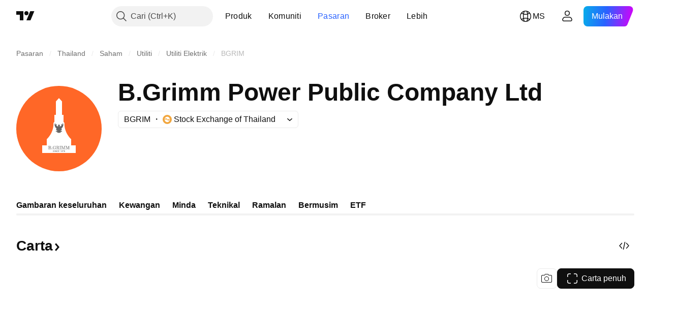

--- FILE ---
content_type: text/css; charset=utf-8
request_url: https://static.tradingview.com/static/bundles/5193.e52e20403800cce198b0.css
body_size: 152
content:
.tv-breadcrumbs{color:var(--color-cold-gray-450);font-size:14px;letter-spacing:.6px;line-height:1.2}.tv-breadcrumbs--nowrap{overflow-y:hidden;white-space:nowrap}.tv-breadcrumbs__item{display:inline-block;position:relative}.tv-breadcrumbs__item:not(.tv-breadcrumbs__item--no-link),.tv-breadcrumbs__item:not(.tv-breadcrumbs__item--no-link) a{color:var(--color-cold-gray-400);cursor:pointer;fill:var(--color-cold-gray-400)}.tv-breadcrumbs__item:not(.tv-breadcrumbs__item--no-link) a:visited,.tv-breadcrumbs__item:not(.tv-breadcrumbs__item--no-link):visited{color:var(--color-cold-gray-400);fill:var(--color-cold-gray-400)}@media (any-hover:hover){.tv-breadcrumbs__item:not(.tv-breadcrumbs__item--no-link) a:hover,.tv-breadcrumbs__item:not(.tv-breadcrumbs__item--no-link):hover{color:var(--color-cold-gray-600);fill:var(--color-cold-gray-600)}}.tv-breadcrumbs__item:not(.tv-breadcrumbs__item--no-link) a:active,.tv-breadcrumbs__item:not(.tv-breadcrumbs__item--no-link):active{color:var(--color-cold-gray-600);fill:var(--color-cold-gray-600)}.tv-breadcrumbs__item:not(.tv-breadcrumbs__item--no-link) a:focus,.tv-breadcrumbs__item:not(.tv-breadcrumbs__item--no-link):focus{outline:auto;outline-offset:2px}.tv-breadcrumbs__item:not(.tv-breadcrumbs__item--no-link) a:focus-visible,.tv-breadcrumbs__item:not(.tv-breadcrumbs__item--no-link):focus-visible{outline:auto;outline-offset:2px}.tv-breadcrumbs__item:not(.tv-breadcrumbs__item--no-link) a:focus:not(:focus-visible),.tv-breadcrumbs__item:not(.tv-breadcrumbs__item--no-link):focus:not(:focus-visible){outline:none}.tv-breadcrumbs__item:before{content:" \b7  "}.tv-breadcrumbs__item:first-child:before{display:none}.tv-breadcrumbs__item--hidden{visibility:hidden}

--- FILE ---
content_type: image/svg+xml
request_url: https://s3-symbol-logo.tradingview.com/bcap-mid-small.svg
body_size: 273
content:
<!-- by TradingView --><svg width="18" height="18" viewBox="0 0 18 18" xmlns="http://www.w3.org/2000/svg"><path fill="#F0F3FA" d="M0 0h18v18H0z"/><path d="M9.5 13.99c1-1.24 1.27-2.19 1.05-3.33a4.86 4.86 0 0 0-1.13-2.07 9.72 9.72 0 0 1 2.25-1.47c.09 4.22-.99 5.97-2.17 6.87Z" fill="#CC1D37"/><path d="M9.75 13.99c1.92-.3 3.25-1.55 3.25-3.74 0-.86-.42-1.56-1-2.5.06 2.27-.2 4.82-2.25 6.24ZM11.33 6.81a8.9 8.9 0 0 0-2.15 1.54C8.47 7.64 7.5 7.28 6.67 6.8 7.74 5.4 9 4 9 4s1.23 1.31 2.33 2.81ZM8.97 8.57a8.53 8.53 0 0 0-2.64-1.45c-.06 3.51 1.14 5.72 2.5 6.88-.03 0 .04 0 0 0-1-1.4-1.3-2.14-1.08-3.34.13-.68.6-1.41 1.22-2.1Z" fill="#CC1D37"/><path d="M9.17 14a3.83 3.83 0 0 0 1.16-2.5c.05-.92-.52-1.96-1.16-2.66A4 4 0 0 0 8 11.5c0 .94.53 1.9 1.17 2.5ZM6 7.75c-.02 2.22.6 4.85 2.5 6.25-1.83-.31-3.5-1.56-3.5-3.75 0-.83.45-1.6 1-2.5Z" fill="#CC1D37"/></svg>

--- FILE ---
content_type: image/svg+xml
request_url: https://s3-symbol-logo.tradingview.com/b-grimm-power--big.svg
body_size: 2242
content:
<!-- by TradingView --><svg xmlns="http://www.w3.org/2000/svg" width="56" height="56"><path fill="#FF6727" d="M0 0h56v56H0z"/><path d="M17 44v-5h3v-4.1c1.58-1.38 4.69-5.42 4.39-10.57l.6-.76V19H26v-8.86l2-2.12V8v.01V8v.02l2 2.12V19h1v4.57l.61.76c-.3 5.15 2.8 9.2 4.39 10.57V39h3v5H17z" fill="#fff"/><path d="M25.55 24.38c0 .3.07.99.4 1.21v-.43c.05.01.16.04.17.1.15-.14.48-.34.65 0-.16 0-.49.14-.43.57a2 2 0 00.54.65c.1 0 .4.02.67.21l-.2-.7.08-.08v-.26l.12.08v-.14l.14.06c.03-.1.13-.3.22-.3l.09-.49.09.48c.09.01.19.21.22.3l.14-.05v.14l.12-.08v.26l.07.09-.19.7c.28-.2.57-.23.67-.22a2 2 0 00.54-.65c.06-.43-.27-.56-.43-.58.17-.33.5-.13.65 0 0-.05.12-.08.18-.09v.43c.32-.22.4-.9.4-1.21.17.1.51.56.38 1.62a2.99 2.99 0 01-1.37 2.03c.14 0 .4.1.4.53 0 .42-.5.66-.75.73-.08.22.2.28.35.3.12-.04.32-.08.4-.09.33 0 .14.42 0 .63a5.2 5.2 0 00-.75-.17c.4.43.17.53 0 .52 0 .22-.25.15-.38.1-.02.15-.2.19-.29.18-.23.33-.27.01-.27-.19l-.18.26-.18-.26c0 .2-.04.52-.27.2-.09 0-.27-.04-.3-.2-.12.06-.37.13-.37-.09-.17 0-.4-.1 0-.52-.17.03-.56.1-.76.17-.13-.21-.32-.64 0-.63l.4.08c.16 0 .44-.07.36-.29-.26-.07-.76-.3-.76-.73 0-.42.27-.53.4-.53A2.99 2.99 0 0125.17 26c-.13-1.06.2-1.52.39-1.62zm.06 15.02l-.12.22a1.1 1.1 0 00-.28-.17.73.73 0 00-.26-.04.87.87 0 00-.47.15c-.16.1-.28.23-.37.4a1.2 1.2 0 00-.13.58c0 .2.04.4.13.57a.96.96 0 00.87.53c.12 0 .24-.03.34-.09.1-.06.18-.15.25-.27l.11.37h.1v-.82c0-.03.01-.06.03-.08.03-.02.07-.03.12-.03h.12v-.1h-.9v.1h.18c.06 0 .1.01.12.03.03.01.04.04.04.07v.2a.5.5 0 01-.14.37c-.09.1-.22.14-.39.14a.55.55 0 01-.32-.1.65.65 0 01-.22-.3 1.73 1.73 0 01-.08-.6c0-.25.03-.45.08-.59a.67.67 0 01.23-.32.56.56 0 01.76.1c.1.12.18.3.26.54h.1l-.06-.85h-.1zm-4.61.05h1.12c.21 0 .38.05.5.15.11.1.17.22.17.36 0 .12-.04.23-.12.31a.83.83 0 01-.36.2c.2.05.35.12.45.2.1.1.15.21.15.35 0 .1-.03.2-.09.29a.64.64 0 01-.28.2c-.14.06-.29.09-.46.09H21v-.1h.18c.05 0 .09-.02.11-.03.03-.02.04-.04.04-.06v-1.72c0-.04-.01-.08-.04-.1-.02-.02-.06-.03-.1-.03H21v-.1zm.64 1h.4a.4.4 0 00.3-.12c.08-.07.11-.2.11-.36 0-.1-.01-.19-.05-.24a.3.3 0 00-.15-.13 1.03 1.03 0 00-.35-.04c-.12 0-.19 0-.22.03-.03.01-.04.04-.04.08v.77zm0 .1v.83c0 .03.01.06.03.08.03.02.07.03.13.03h.25c.18 0 .3-.04.39-.11.08-.08.12-.2.12-.36a.47.47 0 00-.13-.34.47.47 0 00-.35-.13h-.44zm1.77.73c.05 0 .1.02.13.06.03.03.05.07.05.12a.18.18 0 01-.18.18.17.17 0 01-.18-.18.17.17 0 01.18-.18zm2.8-1.83h1.1c.22 0 .38.05.5.15.12.1.18.23.18.38a.46.46 0 01-.27.44c-.1.04-.23.07-.42.09a1 1 0 01.29.11c.05.04.09.08.12.14.03.06.07.18.1.35a.8.8 0 00.1.26c.03.04.05.06.08.06s.06-.02.09-.07a.56.56 0 00.04-.23h.1c-.02.33-.14.5-.36.5a.32.32 0 01-.19-.06.33.33 0 01-.11-.16 2.3 2.3 0 01-.07-.41.74.74 0 00-.07-.27.33.33 0 00-.15-.14.53.53 0 00-.23-.04h-.18v.84c0 .03.01.06.03.07.02.02.06.03.1.03h.21v.11h-1v-.1h.22c.04 0 .08-.02.1-.04a.1.1 0 00.03-.07v-1.72c0-.03 0-.06-.03-.08-.02-.02-.06-.03-.1-.03h-.21v-.1zm.65 1h.25c.17 0 .3-.04.4-.1.1-.07.15-.18.15-.35 0-.11-.02-.2-.06-.27a.29.29 0 00-.14-.13 1.08 1.08 0 00-.35-.04c-.11 0-.18 0-.2.03-.04.01-.05.04-.05.08v.77zm2.51-1h-.99v.11h.17c.08 0 .12.01.15.04.02.01.03.05.03.11v1.63c0 .06-.01.1-.03.12-.02.02-.06.03-.13.03h-.19v.11h1v-.1h-.2c-.06 0-.1-.02-.12-.04-.02-.02-.03-.06-.03-.12V39.7c0-.06.01-.1.03-.12.02-.02.07-.03.14-.03h.17v-.1zm.16 0h.71l.64 1.7.6-1.7h.72v.11h-.18c-.06 0-.1.01-.12.03-.03.02-.04.05-.04.1v1.7c0 .03.02.06.04.07.03.02.07.03.14.03h.16v.11h-.98v-.1h.19c.05 0 .09-.02.11-.04a.1.1 0 00.04-.07v-1.83l-.7 2.04h-.1l-.77-2.03v1.56c0 .1.01.16.04.21.02.05.05.08.1.1.04.03.1.05.2.05v.11h-.8v-.1c.13-.02.22-.05.27-.1.05-.04.07-.13.07-.25v-1.48c0-.04-.01-.07-.03-.08-.02-.02-.07-.03-.13-.03h-.18v-.1zm3.51 0h-.71v.11h.18c.06 0 .1.01.13.03.02.01.03.04.03.08v1.48c0 .12-.02.2-.07.26-.05.04-.14.07-.27.08v.11h.8v-.1a.53.53 0 01-.2-.05.25.25 0 01-.1-.1.49.49 0 01-.04-.22v-1.56l.76 2.03h.1l.7-2.04v1.83a.1.1 0 01-.03.07c-.03.02-.06.03-.12.03h-.18v.11H35v-.1h-.16c-.07 0-.11-.02-.14-.04a.09.09 0 01-.04-.07v-1.7c0-.05.01-.08.03-.1.03-.02.07-.03.13-.03H35v-.1h-.73l-.59 1.69-.64-1.7zM24 43l.13-.02c0 .06.02.1.04.13.03.04.06.07.1.09.06.02.11.03.17.03.05 0 .1 0 .14-.03a.2.2 0 00.09-.06.15.15 0 00.03-.1c0-.03-.01-.05-.03-.08a.21.21 0 00-.1-.06 1.8 1.8 0 00-.18-.05.95.95 0 01-.2-.07.29.29 0 01-.11-.1.25.25 0 01-.04-.13c0-.06.02-.1.04-.15a.28.28 0 01.14-.1.49.49 0 01.19-.05c.08 0 .14.02.2.04.06.03.1.07.14.12.03.04.05.1.05.16l-.13.01a.22.22 0 00-.07-.15.331.331 0 00-.19-.05c-.08 0-.14.01-.18.05a.14.14 0 00-.06.1c0 .05.02.08.04.1.03.03.1.05.21.08.12.02.2.05.23.07.07.03.11.06.14.1.03.05.04.1.04.16a.3.3 0 01-.04.16.32.32 0 01-.14.11.6.6 0 01-.44 0 .34.34 0 01-.15-.12.37.37 0 01-.06-.2zm1.05.34v-1.07h.13v1.07h-.13zm.38-1.07v1.07h.13v-.84l.55.84h.14v-1.07h-.13v.84l-.55-.84h-.14zm1.8.7l.14.03a.48.48 0 01-.16.26.43.43 0 01-.27.1.5.5 0 01-.28-.07.44.44 0 01-.16-.2.74.74 0 010-.58.5.5 0 01.18-.2.51.51 0 01.26-.06c.1 0 .2.03.26.09.07.05.12.13.15.22l-.13.04a.33.33 0 00-.11-.17.28.28 0 00-.17-.05.34.34 0 00-.2.05c-.06.04-.1.1-.12.16a.67.67 0 000 .44.3.3 0 00.13.15c.05.04.11.05.18.05a.3.3 0 00.2-.06.35.35 0 00.1-.2zm.31-.7v1.07h.79v-.13h-.65v-.36h.58v-.13h-.58v-.32h.62v-.13h-.76zm1.82 1.07h-.13v-.84a.85.85 0 01-.26.16v-.12a.77.77 0 00.19-.13l.11-.14h.09v1.07zm.4-.66c.03.03.07.06.12.08a.26.26 0 00-.15.1.28.28 0 00-.05.17c0 .1.03.17.1.23.06.06.14.1.25.1.1 0 .18-.04.25-.1a.3.3 0 00.1-.23.29.29 0 00-.06-.17.28.28 0 00-.14-.1.24.24 0 00.11-.08.22.22 0 00.04-.13.26.26 0 00-.08-.2.3.3 0 00-.22-.08.3.3 0 00-.22.08.26.26 0 00-.08.2c0 .04 0 .09.03.13zm.14-.02a.17.17 0 01-.04-.12c0-.05.01-.08.05-.12a.17.17 0 01.12-.04c.05 0 .09.01.12.05.03.03.05.07.05.12 0 .04-.02.08-.05.11a.16.16 0 01-.12.05.17.17 0 01-.13-.05zm-.06.48a.24.24 0 01-.02-.11c0-.06.02-.11.05-.15a.2.2 0 01.16-.06.21.21 0 01.22.22.2.2 0 01-.21.21c-.05 0-.09-.01-.12-.03a.2.2 0 01-.08-.08zm.67-.73v-.12h.67v.1a1.78 1.78 0 00-.4.95h-.13a1.6 1.6 0 01.37-.92h-.51zm.88.27c.03.03.07.06.12.08a.26.26 0 00-.15.1.28.28 0 00-.05.17c0 .1.03.17.1.23.06.06.14.1.25.1.1 0 .18-.04.25-.1a.3.3 0 00.09-.23.28.28 0 00-.05-.17.28.28 0 00-.15-.1.24.24 0 00.12-.08.22.22 0 00.04-.13.26.26 0 00-.09-.2.3.3 0 00-.22-.08.3.3 0 00-.22.08.26.26 0 00-.08.2c0 .04.02.09.04.13zm.14-.02a.17.17 0 01-.05-.12c0-.05.02-.08.05-.12a.17.17 0 01.12-.04c.05 0 .1.01.13.05.03.03.05.07.05.12 0 .04-.02.08-.05.11a.16.16 0 01-.12.05.17.17 0 01-.13-.05zm-.06.48a.24.24 0 01-.03-.11c0-.06.02-.11.06-.15a.2.2 0 01.15-.06.21.21 0 01.22.22.2.2 0 01-.21.21c-.04 0-.08-.01-.11-.03a.19.19 0 01-.08-.08z" fill="#666"/></svg>